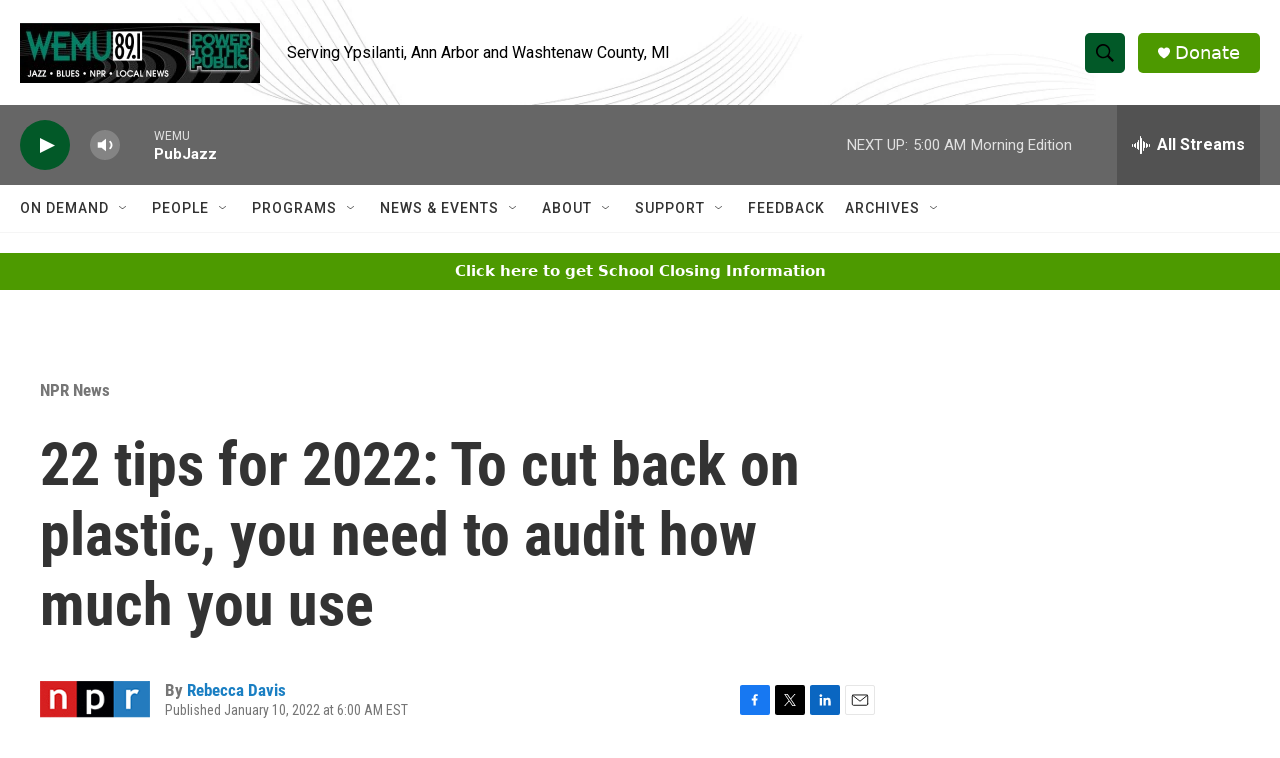

--- FILE ---
content_type: text/html; charset=utf-8
request_url: https://www.google.com/recaptcha/api2/aframe
body_size: 257
content:
<!DOCTYPE HTML><html><head><meta http-equiv="content-type" content="text/html; charset=UTF-8"></head><body><script nonce="XSzkE7sbYE8wlTFgFdV7sg">/** Anti-fraud and anti-abuse applications only. See google.com/recaptcha */ try{var clients={'sodar':'https://pagead2.googlesyndication.com/pagead/sodar?'};window.addEventListener("message",function(a){try{if(a.source===window.parent){var b=JSON.parse(a.data);var c=clients[b['id']];if(c){var d=document.createElement('img');d.src=c+b['params']+'&rc='+(localStorage.getItem("rc::a")?sessionStorage.getItem("rc::b"):"");window.document.body.appendChild(d);sessionStorage.setItem("rc::e",parseInt(sessionStorage.getItem("rc::e")||0)+1);localStorage.setItem("rc::h",'1768551285210');}}}catch(b){}});window.parent.postMessage("_grecaptcha_ready", "*");}catch(b){}</script></body></html>